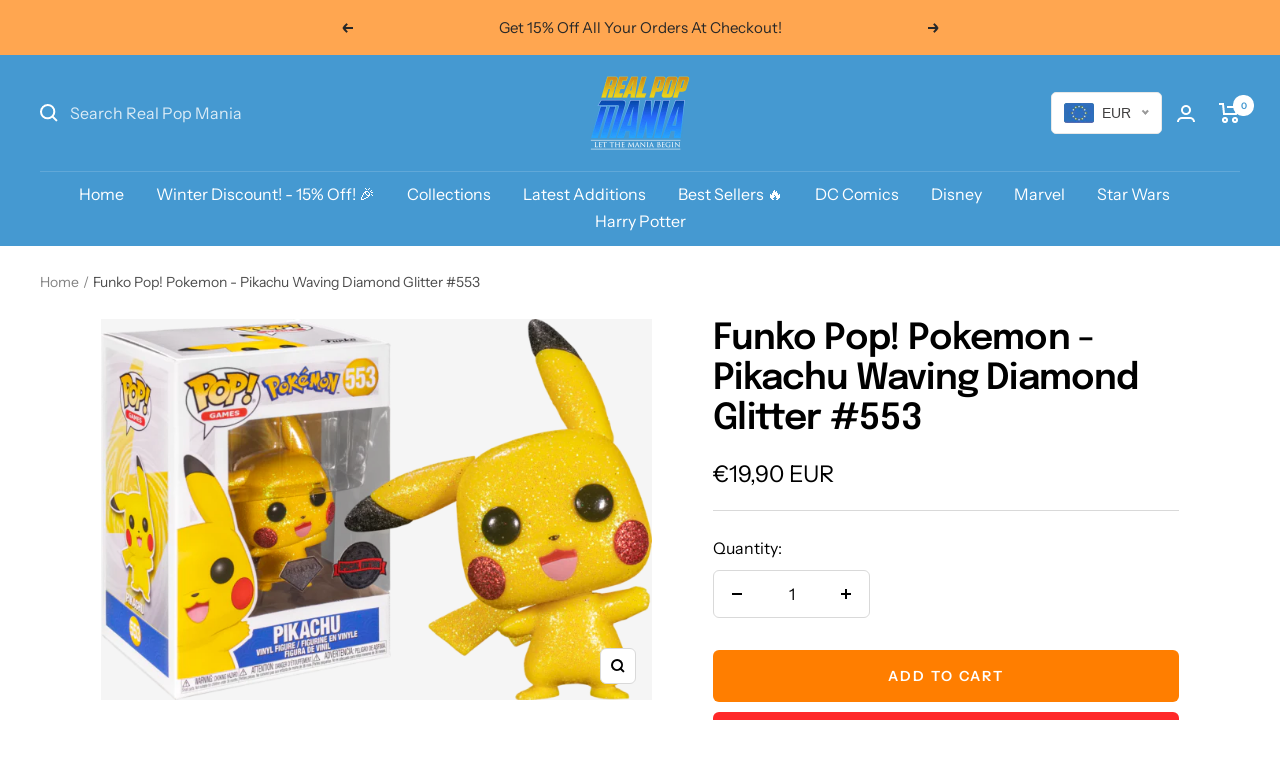

--- FILE ---
content_type: text/javascript; charset=utf-8
request_url: https://realpopmania.com/products/funko-pop-pokemon-pikachu-waving-diamond-glitter-553.js
body_size: 822
content:
{"id":8000230719761,"title":"Funko Pop! Pokemon - Pikachu Waving Diamond Glitter #553","handle":"funko-pop-pokemon-pikachu-waving-diamond-glitter-553","description":"\u003cp\u003eFunko Pop! Pokemon - Pikachu Waving Diamond Glitter #553\u003c\/p\u003e\n\u003cp\u003e \u003c\/p\u003e\n\u003cp\u003eEvery kid will remember waking up early before school to watch Pokemon on TV, then we’d go to school and talk about the shenanigans Ash, Pikachu, Team Rocket and co had gotten up to, all while we traded our Pokemon cards like currency. If you owned a Holographic Charizard, you basically ran the playground. Now we can all relive those days, except this time we’ll be trading Pop! Vinyls instead of cards.\u003c\/p\u003e\n\u003cp\u003eHere we have the loveable Pikachu, arguably the most iconic \u003cem\u003ePokemon\u003c\/em\u003e of all! We already know how friendly Pikachu is, but just look at how adorable he is as he waves in excitement to see you. He's got a pretty good reason to be excited as well, since he now boasts a stunning Diamond Glitter finish!\u003c\/p\u003e\n\u003cp\u003eOh and don’t worry, you won’t have to travel across the land, searching far and wide for this little guy, you’ll find him and all his friends. Remember, to buy them is your test, to collect them is your cause!\u003c\/p\u003e\n\u003cp\u003e \u003c\/p\u003e\n\u003cp\u003e \u003c\/p\u003e\n\u003cp\u003e \u003c\/p\u003e\n\u003cp\u003e \u003c\/p\u003e\n\u003cp\u003e\u003cimg alt=\"\" src=\"https:\/\/cdn.shopify.com\/s\/files\/1\/0051\/1072\/6702\/files\/Trust_badges_600x600.png?v=1580607318\"\u003e\u003c\/p\u003e","published_at":"2025-04-03T23:18:53+02:00","created_at":"2022-11-09T15:27:35+01:00","vendor":"Real Pop Mania","type":"","tags":[],"price":1990,"price_min":1990,"price_max":1990,"available":true,"price_varies":false,"compare_at_price":null,"compare_at_price_min":0,"compare_at_price_max":0,"compare_at_price_varies":false,"variants":[{"id":43728357654801,"title":"Default Title","option1":"Default Title","option2":null,"option3":null,"sku":"","requires_shipping":true,"taxable":true,"featured_image":null,"available":true,"name":"Funko Pop! Pokemon - Pikachu Waving Diamond Glitter #553","public_title":null,"options":["Default Title"],"price":1990,"weight":2000,"compare_at_price":null,"inventory_management":"shopify","barcode":"","requires_selling_plan":false,"selling_plan_allocations":[]}],"images":["\/\/cdn.shopify.com\/s\/files\/1\/0678\/0721\/5889\/products\/1_45e4fbc7-3d90-4da2-91f2-1b1ba8e48a69.png?v=1668004055"],"featured_image":"\/\/cdn.shopify.com\/s\/files\/1\/0678\/0721\/5889\/products\/1_45e4fbc7-3d90-4da2-91f2-1b1ba8e48a69.png?v=1668004055","options":[{"name":"Title","position":1,"values":["Default Title"]}],"url":"\/products\/funko-pop-pokemon-pikachu-waving-diamond-glitter-553","media":[{"alt":"Funko Pop! Pokemon - Pikachu Waving Diamond Glitter #553 - Real Pop Mania","id":32163297034513,"position":1,"preview_image":{"aspect_ratio":1.446,"height":484,"width":700,"src":"https:\/\/cdn.shopify.com\/s\/files\/1\/0678\/0721\/5889\/products\/1_45e4fbc7-3d90-4da2-91f2-1b1ba8e48a69.png?v=1668004055"},"aspect_ratio":1.446,"height":484,"media_type":"image","src":"https:\/\/cdn.shopify.com\/s\/files\/1\/0678\/0721\/5889\/products\/1_45e4fbc7-3d90-4da2-91f2-1b1ba8e48a69.png?v=1668004055","width":700}],"requires_selling_plan":false,"selling_plan_groups":[]}

--- FILE ---
content_type: text/javascript
request_url: https://realpopmania.com/cdn/shop/t/2/assets/custom.js?v=167639537848865775061668001203
body_size: -710
content:
//# sourceMappingURL=/cdn/shop/t/2/assets/custom.js.map?v=167639537848865775061668001203
